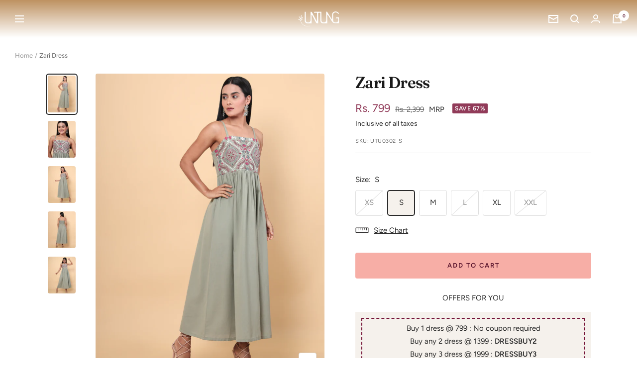

--- FILE ---
content_type: text/javascript
request_url: https://untung.in/cdn/shop/t/64/assets/custom.js?v=167639537848865775061717409663
body_size: -614
content:
//# sourceMappingURL=/cdn/shop/t/64/assets/custom.js.map?v=167639537848865775061717409663


--- FILE ---
content_type: image/svg+xml
request_url: https://cdn.shopify.com/s/files/1/0848/1321/8088/files/ruler.svg?v=1736774771
body_size: -293
content:
<svg xmlns="http://www.w3.org/2000/svg" fill="none" viewBox="0 0 27 12" height="12" width="27">
<path stroke-width="1.08932" stroke="#2E2D2D" d="M25.33 1H1.66999C1.29997 1 1 1.36101 1 1.80635V9.73616C1 10.1815 1.29997 10.5425 1.66999 10.5425H25.33C25.7 10.5425 26 10.1815 26 9.73616V1.80635C26 1.36101 25.7 1 25.33 1Z"></path>
<path fill="#2E2D2D" d="M5.66396 1.0271H5.1428C4.99612 1.0271 4.87722 1.15032 4.87722 1.30233V5.86063C4.87722 6.01263 4.99612 6.13586 5.1428 6.13586H5.66396C5.81063 6.13586 5.92953 6.01263 5.92953 5.86063V1.30233C5.92953 1.15032 5.81063 1.0271 5.66396 1.0271Z"></path>
<path fill="#2E2D2D" d="M10.1009 1.0271H9.57972C9.43305 1.0271 9.31415 1.15032 9.31415 1.30233V4.46358C9.31415 4.61558 9.43305 4.73881 9.57972 4.73881H10.1009C10.2476 4.73881 10.3665 4.61558 10.3665 4.46358V1.30233C10.3665 1.15032 10.2476 1.0271 10.1009 1.0271Z"></path>
<path fill="#2E2D2D" d="M14.2808 1.0271H13.7597C13.613 1.0271 13.4941 1.15032 13.4941 1.30233V5.86063C13.4941 6.01263 13.613 6.13586 13.7597 6.13586H14.2808C14.4275 6.13586 14.5464 6.01263 14.5464 5.86063V1.30233C14.5464 1.15032 14.4275 1.0271 14.2808 1.0271Z"></path>
<path fill="#2E2D2D" d="M18.4595 1.0271H17.9383C17.7917 1.0271 17.6728 1.15032 17.6728 1.30233V4.46358C17.6728 4.61558 17.7917 4.73881 17.9383 4.73881H18.4595C18.6062 4.73881 18.7251 4.61558 18.7251 4.46358V1.30233C18.7251 1.15032 18.6062 1.0271 18.4595 1.0271Z"></path>
<path fill="#2E2D2D" d="M22.6382 1.0271H22.117C21.9703 1.0271 21.8514 1.15032 21.8514 1.30233V5.86063C21.8514 6.01263 21.9703 6.13586 22.117 6.13586H22.6382C22.7848 6.13586 22.9037 6.01263 22.9037 5.86063V1.30233C22.9037 1.15032 22.7848 1.0271 22.6382 1.0271Z"></path>
</svg>


--- FILE ---
content_type: text/javascript; charset=utf-8
request_url: https://untung.in/products/utu0302-grey-embroidered-maxi-dress.js
body_size: 1001
content:
{"id":7723947720953,"title":"Zari Dress","handle":"utu0302-grey-embroidered-maxi-dress","description":"\u003cp\u003eGrey embroidered maxi dress with spaghetti straps and smocking detail at the back.\u003c\/p\u003e\u003cul\u003e\n\u003cli\u003e\n\u003cb\u003eFabric : \u003c\/b\u003eCotton\u003c\/li\u003e\n\u003cli\u003e\n\u003cb\u003eColor : \u003c\/b\u003eGrey\u003c\/li\u003e\n\u003cli\u003e\n\u003cb\u003ePrint \u0026amp; Pattern : \u003c\/b\u003eEmbroidered\u003c\/li\u003e\n\u003cli\u003e\n\u003cb\u003eDress Length : \u003c\/b\u003eMaxi \u003c\/li\u003e\n\u003cli\u003e\n\u003cb\u003eDress Type : \u003c\/b\u003eMaxi\u003c\/li\u003e\n\u003cli\u003e\n\u003cb\u003eHemline : \u003c\/b\u003eFlared\u003c\/li\u003e\n\u003cli\u003e\n\u003cb\u003eSleeve Styling : \u003c\/b\u003eSpaghetti Straps\u003c\/li\u003e\n\u003cli\u003e\n\u003cb\u003eSurface Styling : \u003c\/b\u003eGathers\u003c\/li\u003e\n\u003c\/ul\u003e\u003cdiv\u003e\n\u003chr\u003e\n\u003ci\u003eSize \u0026amp; Fit : The model (height 5'7\") is wearing a size S\u003c\/i\u003e\n\u003c\/div\u003e\u003cdiv\u003e\n\u003chr\u003e\n\u003ci\u003eGarment Length : 50 Inch\u003c\/i\u003e\n\u003c\/div\u003e","published_at":"2022-08-18T16:16:01+05:30","created_at":"2022-08-16T14:46:49+05:30","vendor":"Untung","type":"Dress","tags":["Cotton","Dress","Embroidery","June 2022"],"price":79900,"price_min":79900,"price_max":79900,"available":true,"price_varies":false,"compare_at_price":239900,"compare_at_price_min":239900,"compare_at_price_max":239900,"compare_at_price_varies":false,"variants":[{"id":43131378499833,"title":"XS","option1":"XS","option2":null,"option3":null,"sku":"UTU0302_XS","requires_shipping":true,"taxable":false,"featured_image":null,"available":false,"name":"Zari Dress - XS","public_title":"XS","options":["XS"],"price":79900,"weight":200,"compare_at_price":239900,"inventory_management":"shopify","barcode":null,"requires_selling_plan":false,"selling_plan_allocations":[]},{"id":43131378532601,"title":"S","option1":"S","option2":null,"option3":null,"sku":"UTU0302_S","requires_shipping":true,"taxable":false,"featured_image":null,"available":true,"name":"Zari Dress - S","public_title":"S","options":["S"],"price":79900,"weight":200,"compare_at_price":239900,"inventory_management":"shopify","barcode":null,"requires_selling_plan":false,"selling_plan_allocations":[]},{"id":43131378565369,"title":"M","option1":"M","option2":null,"option3":null,"sku":"UTU0302_M","requires_shipping":true,"taxable":false,"featured_image":null,"available":true,"name":"Zari Dress - M","public_title":"M","options":["M"],"price":79900,"weight":200,"compare_at_price":239900,"inventory_management":"shopify","barcode":null,"requires_selling_plan":false,"selling_plan_allocations":[]},{"id":43131378598137,"title":"L","option1":"L","option2":null,"option3":null,"sku":"UTU0302_L","requires_shipping":true,"taxable":false,"featured_image":null,"available":false,"name":"Zari Dress - L","public_title":"L","options":["L"],"price":79900,"weight":200,"compare_at_price":239900,"inventory_management":"shopify","barcode":null,"requires_selling_plan":false,"selling_plan_allocations":[]},{"id":43131378630905,"title":"XL","option1":"XL","option2":null,"option3":null,"sku":"UTU0302_XL","requires_shipping":true,"taxable":false,"featured_image":null,"available":true,"name":"Zari Dress - XL","public_title":"XL","options":["XL"],"price":79900,"weight":200,"compare_at_price":239900,"inventory_management":"shopify","barcode":null,"requires_selling_plan":false,"selling_plan_allocations":[]},{"id":43131378663673,"title":"XXL","option1":"XXL","option2":null,"option3":null,"sku":"UTU0302_XXL","requires_shipping":true,"taxable":false,"featured_image":null,"available":false,"name":"Zari Dress - XXL","public_title":"XXL","options":["XXL"],"price":79900,"weight":200,"compare_at_price":239900,"inventory_management":"shopify","barcode":null,"requires_selling_plan":false,"selling_plan_allocations":[]}],"images":["\/\/cdn.shopify.com\/s\/files\/1\/2987\/9378\/products\/64-5751.jpg?v=1660819529","\/\/cdn.shopify.com\/s\/files\/1\/2987\/9378\/products\/64-5754.jpg?v=1660819529","\/\/cdn.shopify.com\/s\/files\/1\/2987\/9378\/products\/64-5761.jpg?v=1660819529","\/\/cdn.shopify.com\/s\/files\/1\/2987\/9378\/products\/64-5747.jpg?v=1660819529","\/\/cdn.shopify.com\/s\/files\/1\/2987\/9378\/products\/64-5762.jpg?v=1660819529"],"featured_image":"\/\/cdn.shopify.com\/s\/files\/1\/2987\/9378\/products\/64-5751.jpg?v=1660819529","options":[{"name":"Size","position":1,"values":["XS","S","M","L","XL","XXL"]}],"url":"\/products\/utu0302-grey-embroidered-maxi-dress","media":[{"alt":null,"id":30236623962361,"position":1,"preview_image":{"aspect_ratio":0.75,"height":4026,"width":3019,"src":"https:\/\/cdn.shopify.com\/s\/files\/1\/2987\/9378\/products\/64-5751.jpg?v=1660819529"},"aspect_ratio":0.75,"height":4026,"media_type":"image","src":"https:\/\/cdn.shopify.com\/s\/files\/1\/2987\/9378\/products\/64-5751.jpg?v=1660819529","width":3019},{"alt":null,"id":30236623995129,"position":2,"preview_image":{"aspect_ratio":0.75,"height":4181,"width":3136,"src":"https:\/\/cdn.shopify.com\/s\/files\/1\/2987\/9378\/products\/64-5754.jpg?v=1660819529"},"aspect_ratio":0.75,"height":4181,"media_type":"image","src":"https:\/\/cdn.shopify.com\/s\/files\/1\/2987\/9378\/products\/64-5754.jpg?v=1660819529","width":3136},{"alt":null,"id":30236624027897,"position":3,"preview_image":{"aspect_ratio":0.75,"height":3712,"width":2784,"src":"https:\/\/cdn.shopify.com\/s\/files\/1\/2987\/9378\/products\/64-5761.jpg?v=1660819529"},"aspect_ratio":0.75,"height":3712,"media_type":"image","src":"https:\/\/cdn.shopify.com\/s\/files\/1\/2987\/9378\/products\/64-5761.jpg?v=1660819529","width":2784},{"alt":null,"id":30236623896825,"position":4,"preview_image":{"aspect_ratio":0.75,"height":3959,"width":2969,"src":"https:\/\/cdn.shopify.com\/s\/files\/1\/2987\/9378\/products\/64-5747.jpg?v=1660819529"},"aspect_ratio":0.75,"height":3959,"media_type":"image","src":"https:\/\/cdn.shopify.com\/s\/files\/1\/2987\/9378\/products\/64-5747.jpg?v=1660819529","width":2969},{"alt":null,"id":30236624060665,"position":5,"preview_image":{"aspect_ratio":0.75,"height":3904,"width":2927,"src":"https:\/\/cdn.shopify.com\/s\/files\/1\/2987\/9378\/products\/64-5762.jpg?v=1660819529"},"aspect_ratio":0.75,"height":3904,"media_type":"image","src":"https:\/\/cdn.shopify.com\/s\/files\/1\/2987\/9378\/products\/64-5762.jpg?v=1660819529","width":2927}],"requires_selling_plan":false,"selling_plan_groups":[]}

--- FILE ---
content_type: application/x-javascript
request_url: https://amaicdn.com/timer-app/store/5bae518e3b05f3d23949eb641cb157ee.js?1764089745503
body_size: -559
content:
if(typeof Spurit === 'undefined') var Spurit = {};
if(typeof Spurit.CountdownTimer === 'undefined') Spurit.CountdownTimer = {};
Spurit.CountdownTimer.settings = {"timers":[],"timezone":"Asia\/Kolkata"};
Spurit.CountdownTimer.appApiUrl = "https://countdowntimer.amai.com/api";